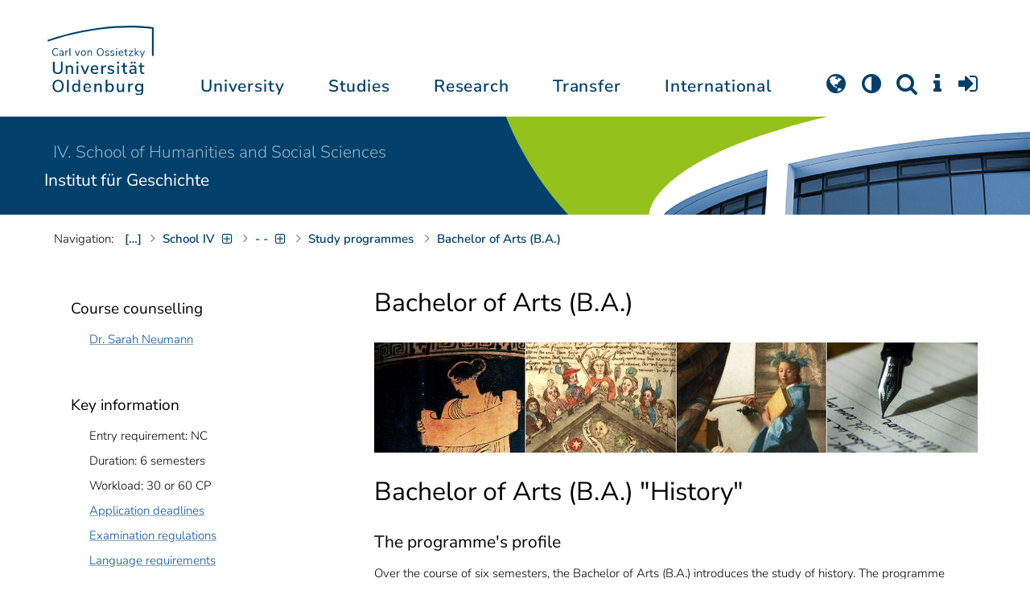

--- FILE ---
content_type: text/html; charset=utf-8
request_url: https://uol.de/en/fk4/institute-of-history/studies-and-teaching/study-programmes/bachelor-of-arts
body_size: 14281
content:
<!DOCTYPE html>
<html class="uol" lang="en">
<head>
    <meta charset="utf-8">

<!-- 
	This website is powered by TYPO3 - inspiring people to share!
	TYPO3 is a free open source Content Management Framework initially created by Kasper Skaarhoj and licensed under GNU/GPL.
	TYPO3 is copyright 1998-2026 of Kasper Skaarhoj. Extensions are copyright of their respective owners.
	Information and contribution at https://typo3.org/
-->


<title>Bachelor of Arts (B.A.) // University of Oldenburg</title>
<meta http-equiv="x-ua-compatible" content="IE=edge">
<meta name="generator" content="TYPO3 CMS">
<meta name="robots" content="index, follow">
<meta name="viewport" content="width=device-width, initial-scale=1">
<meta name="apple-mobile-web-app-title" content="Carl von Ossietzky Universität Oldenburg">


<link rel="stylesheet" href="/_assets/d433799a7157dc4ba6bb3ee09f89cb2e/Assets/Css/fonts.css?1769091518" media="all">
<link rel="stylesheet" href="/typo3temp/assets/compressed/media2click-cf52221afda840b4772c55ad85526fef.css?1769091621" media="all">
<link rel="stylesheet" href="/typo3temp/assets/compressed/ecb3e01623a42af68084ccb4b40d310f-57e375b349977061a3be8880c79a5126.css?1769091621" media="all">
<link rel="stylesheet" href="/typo3temp/assets/compressed/ods_osm-999a60e81ad17ed8cbd5a0f9a61a5783.css?1769091621" media="all">
<link rel="stylesheet" href="/typo3temp/assets/compressed/bootstrap.min-dbcf6717c58100fa862f75362380fe4b.css?1769091621" media="all">
<link rel="stylesheet" href="/typo3temp/assets/compressed/uol-fontawesome-3c158a9c600f4bb0e0cad33e5da33075.css?1769091621" media="all">
<link rel="stylesheet" href="/typo3temp/assets/compressed/flexslider-ea9f297607ef537c09211b61422834e7.css?1769091621" media="all">
<link rel="stylesheet" href="/typo3temp/assets/compressed/uol-flexslider-6dcbf59f5a66e4cf647311acc3d10b73.css?1769091621" media="all">
<link rel="stylesheet" href="/typo3temp/assets/compressed/magnific-popup-9abcf9bd262b29b8cb7089f409dd1d58.css?1769091621" media="all">
<link rel="stylesheet" href="/typo3temp/assets/compressed/owl.carousel.min-c67668cd94556189199315cf71aec862.css?1769091621" media="all">
<link rel="stylesheet" href="/typo3temp/assets/compressed/owl.theme.default-89109fafc2bf40de50f9fedcd811b08f.css?1769091621" media="all">
<link rel="stylesheet" href="/typo3temp/assets/compressed/perfect-scrollbar-4b05ba20d2d09f04836ee586a148e998.css?1769091621" media="all">
<link rel="stylesheet" href="/typo3temp/assets/compressed/uol-b5fac7216b22f4a4fe05fa88b4def2db.css?1769091621" media="all">
<link rel="stylesheet" href="/typo3temp/assets/compressed/jquery.fancybox.min-f8f3d12cc99ad6faf6c63e25ecc309c8.css?1769091621" media="all">
<link rel="stylesheet" href="/typo3temp/assets/compressed/custom-4d23fe6015f5a3be3ab2b7e3d8a9f872.css?1769091621" media="all">



<script src="/typo3temp/assets/compressed/hasjs-a533ac8bd1a914ba7ca31951a5df8f65.js?1769091621"></script>
<script src="/typo3temp/assets/compressed/jquery-3.6.0.min-e7199456bf076d0bbd13047c3109c9ad.js?1769091621"></script>
<script src="/typo3temp/assets/compressed/popper.min-14c23b2dd425e0a3c89333285fc6f186.js?1769091621"></script>
<script src="/typo3temp/assets/compressed/ekko-lightbox.min-3c473e0a339f010c07feca90d2720288.js?1769091621"></script>
<script>
    const m2cCookieLifetime = "7";
</script>

<!--[if lt IE 9]>
<script src="https://oss.maxcdn.com/html5shiv/3.7.2/html5shiv.min.js"></script>
<script src="https://oss.maxcdn.com/respond/1.4.2/respond.min.js"></script>
<link rel="stylesheet" type="text/css" href="/typo3conf/ext/unioltemplate/Resources/Public/Assets/Css/vc_lte_ie9.min.css" media="screen">
<![endif]-->
<!--[if IE  8]>
<link rel="stylesheet" type="text/css" href="/typo3conf/ext/unioltemplate/Resources/Public/Assets/Css/vc-ie8.min.css" media="screen">
<![endif]-->
<script>
var prefersDarkScheme;
var currentTheme;
function checkDarkMode() {
  prefersDarkScheme = window.matchMedia("(prefers-color-scheme: dark)");
  currentTheme = localStorage.getItem("color-mode");
  if (currentTheme == "dark") {
    document.documentElement.setAttribute("data-colormode", "dark");
  } else if (currentTheme == "light") {
    document.documentElement.setAttribute("data-colormode", "light");
  } else {
    if(prefersDarkScheme.matches) {
      document.documentElement.setAttribute("data-colormode", "system-dark");
    } else {
      document.documentElement.setAttribute("data-colormode", "system-light");
    }
  }
  setTimeout(checkDarkMode, 5000);
  return currentTheme;
}
checkDarkMode();
</script>

	<link rel="apple-touch-icon" sizes="180x180" href="/_assets/d433799a7157dc4ba6bb3ee09f89cb2e/Assets/Images/apple-touch-icon.png?v=3&amp;1769091519">
	<link rel="icon" type="image/png" href="/_assets/d433799a7157dc4ba6bb3ee09f89cb2e/Assets/Images/apple-touch-icon-120x120.png?v=3&amp;1769091519" sizes="120x120">
	<link rel="icon" type="image/png" href="/_assets/d433799a7157dc4ba6bb3ee09f89cb2e/Assets/Images/apple-touch-icon-152x152.png?v=3&amp;1769091519" sizes="152x152">
	<link rel="icon" type="image/png" href="/_assets/d433799a7157dc4ba6bb3ee09f89cb2e/Assets/Images/android-chrome-192x192.png?v=3&amp;1769091519" sizes="192x192">
	<link rel="icon" type="image/png" href="/_assets/d433799a7157dc4ba6bb3ee09f89cb2e/Assets/Images/android-chrome-512x512.png?v=3&amp;1769091519" sizes="512x512">
	<link rel="icon" type="image/png" href="/_assets/d433799a7157dc4ba6bb3ee09f89cb2e/Assets/Images/favicon-16x16.png?v=5&amp;1769091519" sizes="16x16">
	<link rel="icon" type="image/png" href="/_assets/d433799a7157dc4ba6bb3ee09f89cb2e/Assets/Images/favicon-32x32.png?v=4&amp;1769091519" sizes="32x32">
	<link rel="manifest" href="/_assets/d433799a7157dc4ba6bb3ee09f89cb2e/Assets/Images/site.webmanifest?v=1&amp;1769091519">
	<link rel="mask-icon" href="/_assets/d433799a7157dc4ba6bb3ee09f89cb2e/Assets/Images/safari-pinned-tab.svg?v=1&amp;1769091519" color="#0059ab">
	<link rel="shortcut icon" href="/_assets/d433799a7157dc4ba6bb3ee09f89cb2e/Assets/Images/favicon-16x16.png?v=5&amp;1769091519">
	<meta name="msapplication-TileColor" content="#da532c">
	<meta name="msapplication-TileImage" content="/_assets/d433799a7157dc4ba6bb3ee09f89cb2e/Assets/Images/mstile-150x150.png?v=1&amp;1769091519">
	<meta name="theme-color" content="#ffffff">






<link rel="canonical" href="https://uol.de/en/fk4/institute-of-history/studies-and-teaching/study-programmes/bachelor-of-arts">

<link rel="alternate" hreflang="de-DE" href="https://uol.de/geschichte/studium-und-lehre/studiengaenge/bachelor-of-arts">
<link rel="alternate" hreflang="en-US" href="https://uol.de/en/fk4/institute-of-history/studies-and-teaching/study-programmes/bachelor-of-arts">
<link rel="alternate" hreflang="x-default" href="https://uol.de/geschichte/studium-und-lehre/studiengaenge/bachelor-of-arts">
<script type="application/ld+json" id="ext-schema-jsonld">{"@context":"https://schema.org/","@type":"WebPage"}</script>
</head>
<body id="p7007" class=" t3 header-3 layout0">
<div id="wrapper" class="default">
    <nav id="sprungnavi">
	<p><a href="#sprung_sprache" accesskey="1"><strong>Navigation</strong></a> [<code>Access-Key 1</code>]</p>
	<ul>
		<li><a id="sprung_sprache" accesskey="8" href="#language_menu" lang="en">Choose other language</a> [<code>Access-Key 8</code>]</li>
		<li><a id="sprung_inhalt" accesskey="2" href="#content">Zum Inhalt springen</a> [<code>Access-Key 2</code>]</li>
		<li><a id="sprung_suche" href="#searchform">Zur Suche springen</a> [<code>Access-Key 4</code>]</li>
		<li><a id="sprung_hauptnavi" accesskey="6" href="#nav-top">Zur Hauptnavigation springen</a> [<code>Access-Key 6</code>]</li>
		<li><a id="sprung_zielgr" accesskey="9" href="#zielgruppennavi">Zur Zielgruppennavigation springen</a> [<code>Access-Key 9</code>]</li>
		<li><a id="sprung_bc" accesskey="7" href="#navizeile">Zur Brotkrumennavigation springen</a> [<code>Access-Key 7</code>]</li>
		<li><a id="sprung_acc" href="/barrierefreiheit">Informationen zur Barrierefreiheit</a></li>
	</ul>
</nav>

<header id="header" class="main-header header-3">
	<div id="header-container" class="container">
		<div id="uol_logo" class="header-logo">
			<a title="Carl von Ossietzky Universität Oldenburg - Offen für neue Wege." rel="home" href="/en/">
				<img width="132" height="85"
					src="/_assets/d433799a7157dc4ba6bb3ee09f89cb2e/Assets/Images/UOL-Logo.svg?1769091519" style="width:132px" alt="Carl von Ossietzky Universität Oldenburg"/>

			</a>
		</div>

		<div id="mainmenu" class="menu-main-inner">
			<nav id="nav-mega" role="navigation"><ul id="nav-top" class="nav nav-menu level-1"><li id="menu-item-57057" class="nav-item item-1"><a href="/en/about" title="University">University</a><ul class="row level-2 uol-submenu"><li class="btn-portal"><a href="/en/about">About the University</a></li><li id="menu-item-57081" class="menu-item item-1 menu-col-mode-0"><a href="/en/outline" title="Profile">Profile</a><ul class="level-3"><li><a href="/en/outline" title="About">About</a></li><li><a href="/en/equal-opportunities" title="Equal Opportunities">Equal Opportunities</a></li><li><a href="/en/digitalisation" title="Digitalisation">Digitalisation</a></li><li><a href="/en/climate-action-and-sustainability" title="Climate Action and Sustainability">Climate Action and Sustainability</a></li><li><a href="/en/teaching-mission-statement" title="Mission statement on Teaching">Mission statement on Teaching</a></li><li><a href="/en/outline/history" title="Historical dates">Historical dates</a></li><li><a href="/en/outline/naming-chronology" title="Chronology of the naming">Chronology of the naming</a></li><li><a href="/en/pictures" title="Pictures of the university">Pictures of the university</a></li><li><a href="/en/contact" title="Contact, Maps and Directions">Contact, Maps and Directions</a></li></ul></li><li id="menu-item-57072" class="menu-item item-2 menu-col-mode-0"><a href="/en/news" title="News">News</a><ul class="level-3"><li><a href="/en/news" title="News articles">News articles</a></li><li><a href="/en/jobs" title="Jobs">Jobs</a></li><li><a href="/en/eventcalendar" title="Event calendar">Event calendar</a></li><li><a href="/en/einblicke" title="EINBLICKE - research magazine">EINBLICKE - research magazine</a></li><li><a href="/en/uni-info" title="UNI-INFO - university newspaper">UNI-INFO - university newspaper</a></li></ul></li><li id="menu-item-57058" class="menu-item item-3 menu-col-mode-0"><a href="/en/institutions" title="Institutions">Institutions</a><ul class="level-3"><li><a href="/en/board" title="Presidential board">Presidential board</a></li><li><a href="/en/bodies" title="Bodies">Bodies</a></li><li><a href="/en/central-administration" title="Central administration and units of the presidential board">Central administration and units of the presidential board</a></li><li><a href="/en/bis" title="University library">University library</a></li><li><a href="/en/institutions" title="Institutions (A-Z)">Institutions (A-Z)</a></li><li><a href="/en/organisation-chart" title="Organisation chart of the university">Organisation chart of the university</a></li></ul></li><li id="menu-item-57065" class="menu-item item-4 menu-col-mode-0"><a href="/en/schools" title="Schools and Departments">Schools and Departments</a><ul class="level-3"><li><a href="/en/school1" title="School I: School of educational and social sciences">School I: School of educational and social sciences</a></li><li><a href="/en/school2" title="School II: School of computing science, business administration, economics, and law">School II: School of computing science, business administration, economics, and law</a></li><li><a href="/en/school3" title="School III: School of linguistics and cultural studies">School III: School of linguistics and cultural studies</a></li><li><a href="/en/fk4" title="School IV: School of humanities and social sciences">School IV: School of humanities and social sciences</a></li><li><a href="/en/school5" title="School V: School of mathematics and science">School V: School of mathematics and science</a></li><li><a href="/en/school6" title="School VI: School of medicine and health sciences">School VI: School of medicine and health sciences</a></li></ul></li></ul></li><li id="menu-item-57022" class="nav-item item-2"><a href="/en/students" title="Studies">Studies</a><ul class="row level-2 uol-submenu"><li class="btn-portal"><a href="/en/students">Student InfoPortal</a></li><li id="menu-item-57046" class="menu-item item-1 menu-col-mode-0">Study decision<ul class="level-3"><li><a href="/en/students/degree-programmes" title="Degree programmes">Degree programmes</a></li><li><a href="/en/students/application" title="Application and enrolment">Application and enrolment</a></li><li><a href="/en/students/campus-life" title="Campus life">Campus life</a></li><li><a href="/en/students/fees/financing-your-studies" title="Financing your studies">Financing your studies</a></li></ul></li><li id="menu-item-57036" class="menu-item item-2 menu-col-mode-0"><a href="/en/students/study-organisation" title="Study organisation">Study organisation</a><ul class="level-3"><li><a href="/en/students/study-entry" title="Study entry">Study entry</a></li><li><a href="https://elearning.uni-oldenburg.de/dispatch.php/search/angebot?trail%5Bindex%5D%5Bname%5D=Studienangebot+von+A+bis+Z&amp;trail%5Bindex%5D%5Bactn%5D=index&amp;cancel_login=1" target="target=_blank" rel="noreferrer" title="Course catalogue">Course catalogue</a></li><li><a href="/en/students/timetable" title="Creating timetable">Creating timetable</a></li><li><a href="/en/students/academic-calendar" title="Academic calendar">Academic calendar</a></li><li><a href="/en/students/exams" title="Exams">Exams</a></li><li><a href="/en/students/recognition" title="Recognition">Recognition</a></li><li><a href="/en/students/enrolment-affairs" title="Enrolment affairs">Enrolment affairs</a></li><li><a href="/en/students/workshops" title="Further workshops">Further workshops</a></li><li><a href="/en/students/fees" title="Fees and financing">Fees and financing</a></li></ul></li><li id="menu-item-57029" class="menu-item item-3 menu-col-mode-0"><a href="/en/students/perspectives-after-graduation" title="Perspectives after graduation">Perspectives after graduation</a><ul class="level-3"><li><a href="/en/careerday" title="Career Day">Career Day</a></li><li><a href="/en/career-advice" title="Career counselling">Career counselling</a></li><li><a href="/en/zskb/counselling/doctorate" title="Doing a PhD">Doing a PhD</a></li><li><a href="/en/alumni-relations" title="Alumni">Alumni</a></li><li><a href="/en/giz" title="Setting up business">Setting up business</a></li></ul></li><li id="menu-item-57023" class="menu-item item-4 menu-col-mode-0"><a href="/en/c3l" title="Lifelong Learning">Lifelong Learning</a><ul class="level-3"><li><a href="/en/c3l" title="Part-time bachelor&#039;s and master&#039;s degrees for working professionals">Part-time bachelor's and master's degrees for working professionals</a></li><li><a href="/en/teaching/higher-education/zertifikat" title="Higher education didactics certificate">Higher education didactics certificate</a></li><li><a href="/en/c3l/guest-students" title="Guest students">Guest students</a></li><li><a href="/en/c3l/open-university" title="Open university">Open university</a></li></ul></li></ul></li><li id="menu-item-56994" class="nav-item item-3"><a href="/en/academic-research" title="Research">Research</a><ul class="row level-2 uol-submenu"><li class="btn-portal"><a href="/en/academic-research">Academic Research</a></li><li id="menu-item-57014" class="menu-item item-1 menu-col-mode-0"><a href="/en/academic-research" title="Research">Research</a><ul class="level-3"><li><a href="/en/guiding-themes-research-areas" title="Research profile of the university">Research profile of the university</a></li><li><a href="/en/excellencestrategy" title="Excellence strategy">Excellence strategy</a></li><li><a href="/en/academic-research/collaborative-research-projects" title="Collaborative research projects">Collaborative research projects</a></li><li><a href="/en/academic-research/junior-research-groups" title="Junior research groups">Junior research groups</a></li><li><a href="/en/academic-research/centres" title="Centres">Centres</a></li><li><a href="/en/academic-research/non-university-research-institutions-on-campus" title="Non-university research institutions on campus">Non-university research institutions on campus</a></li><li><a href="/en/academic-research/quality-assurance" title="Quality assurance">Quality assurance</a></li></ul></li><li id="menu-item-60096" class="menu-item item-2 menu-col-mode-0"><a href="/en/academic-research/academic-career-paths" title="Academic Career Paths">Academic Career Paths</a><ul class="level-3"><li><a href="/en/academic-research/academic-career-paths/strategic" title="Strategic">Strategic</a></li><li><a href="/en/research/academic-career-paths/prospective-doctoral-candidates" title="Prospective doctoral candidates">Prospective doctoral candidates</a></li><li><a href="/en/academic-research/academic-career-paths/doctoral-candidates" title="Doctoral candidates">Doctoral candidates</a></li><li><a href="/en/research/academic-career-paths/postdocs" title="Postdocs">Postdocs</a></li><li><a href="/en/research/academic-career-paths/junior-professorship-and-junior-research-group-leader" title="Junior professorship and junior research group leader">Junior professorship and junior research group leader</a></li><li><a href="/en/academic-research/academic-career-paths/leadership-in-science" title="Leadership in science">Leadership in science</a></li><li><a href="/en/academic-research/academic-career-paths/alliances-and-networks" title="Alliances and Networks">Alliances and Networks</a></li></ul></li><li id="menu-item-56995" class="menu-item item-3 menu-col-mode-0"><a href="/en/academic-research/researchfunding" title="Funding and advice">Funding and advice</a><ul class="level-3"><li><a href="/en/academic-research/funding-by-the-university/young-reseachers-fellowship" title="Funding by the university of Oldenburg">Funding by the university of Oldenburg</a></li><li><a href="/en/researchfunding/national-funding" title="National funding">National funding</a></li><li><a href="/en/researchfunding/international-funding" title="International funding">International funding</a></li><li><a href="/en/promotingyoungresearchers" title="Funding in qualification stages">Funding in qualification stages</a></li><li><a href="/en/researchfunding/scientific-awards-and-miscellaneous-supporting-grants" title="Scientific awards and miscellaneous supporting grants">Scientific awards and miscellaneous supporting grants</a></li></ul></li></ul></li><li id="menu-item-113611" class="nav-item item-4"><a href="/en/transfer" title="Transfer">Transfer</a><ul class="row level-2 uol-submenu"><li class="btn-portal"><a href="/en/transfer">Knowledge and Technology Transfer</a></li><li id="menu-item-113653" class="menu-item item-1 menu-col-mode-0"><a href="/en/transfer/knowledge-transfer" title="Knowledge transfer">Knowledge transfer</a><ul class="level-3"><li><a href="/en/academic-research/knowledge-transfer" title="Science communication">Science communication</a></li><li><a href="/en/transfer/knowledge-transfer/region" title="Transfer to the region">Transfer to the region</a></li><li><a href="/en/c3l" title="Lifelong learning (C3L)">Lifelong learning (C3L)</a></li></ul></li><li id="menu-item-113654" class="menu-item item-2 menu-col-mode-0"><a href="/en/transfer/technology-and-patents" title="Technology transfer">Technology transfer</a><ul class="level-3"><li><a href="/en/transfer/technology-and-patents/patents-and-property-rights" title="Patents and licences">Patents and licences</a></li><li><a href="/en/transfer/affiliated-institutes" title="An-Institutes">An-Institutes</a></li><li><a href="/en/transfer/technology-and-patents/science-and-business" title="Business partnerships">Business partnerships</a></li></ul></li><li id="menu-item-113655" class="menu-item item-3 menu-col-mode-0"><a href="/en/giz" title="start-up support">start-up support</a><ul class="level-3"><li><a href="/en/giz" title="Start-up and Innovation Centre (GIZ)">Start-up and Innovation Centre (GIZ)</a></li><li><a href="/en/giz/start-up-support" title="Advice and funding">Advice and funding</a></li><li><a href="/en/giz/events" title="Formats and events">Formats and events</a></li><li><a href="/en/giz/startups" title="Startup-Portraits">Startup-Portraits</a></li><li><a href="/en/giz/entrepreneurship-courses" title="Chairs for Entrepreneurship &amp; Innovation Management">Chairs for Entrepreneurship & Innovation Management</a></li><li><a href="/en/giz/ueber-das-giz/cooperation" title="Networks &amp; Partnerships">Networks & Partnerships</a></li></ul></li><li id="menu-item-113656" class="menu-item item-4 menu-col-mode-0"><a href="/en/transfer/places" title="Places of transfer">Places of transfer</a><ul class="level-3"><li><a href="/en/transfer/offers-at-the-innovation-campus" title="Innovation campus">Innovation campus</a></li><li><a href="/en/academic-research/knowledge-transfer/schlaues-haus-oldenburg" title="Schlaues Haus Oldenburg (SHO)">Schlaues Haus Oldenburg (SHO)</a></li><li><a href="/en/botanical-garden" title="Botanical garden">Botanical garden</a></li></ul></li></ul></li><li id="menu-item-56972" class="nav-item item-5"><a href="/en/international" title="International">International</a><ul class="row level-2 uol-submenu"><li class="btn-portal"><a href="/en/international">University of Oldenburg - International</a></li><li id="menu-item-56988" class="menu-item item-1 menu-col-mode-0"><a href="/en/welcome-to-oldenburg" title="Welcome to Oldenburg!">Welcome to Oldenburg!</a><ul class="level-3"><li><a href="/en/study-in-oldenburg" title="International degree students">International degree students</a></li><li><a href="/en/exchange-studies" target="_blank" title="International exchange students">International exchange students</a></li><li><a href="/en/international-researchers-and-staff-in-oldenburg/international-doctoral-candidates" title="International doctoral candidates">International doctoral candidates</a></li><li><a href="/en/international-researchers-and-staff" title="International researchers / postdocs / university staff">International researchers / postdocs / university staff</a></li><li><a href="/en/refugees" title="Services and programmes for refugees">Services and programmes for refugees</a></li></ul></li><li id="menu-item-56982" class="menu-item item-2 menu-col-mode-0"><a href="/en/international#c316300" title="International destinations">International destinations</a><ul class="level-3"><li><a href="/en/going-abroad" title="Students">Students</a></li><li><a href="/en/academic-research/academic-career-paths/doctoral-candidates#c758490" title="Doctoral candidates">Doctoral candidates</a></li><li><a href="/en/research/academic-career-paths/postdocs#c706212" title="Postdocs">Postdocs</a></li><li><a href="/en/io/funding-of-international-mobility-and-cooperation" title="Researchers">Researchers</a></li><li><a href="/en/erasmus-stt" title="University staff">University staff</a></li></ul></li><li id="menu-item-56978" class="menu-item item-3 menu-col-mode-0"><a href="/en/international" title="Global network">Global network</a><ul class="level-3"><li><a href="/en/partnerships" title="Partner universities">Partner universities</a></li><li><a href="/en/partnerships/strategic-partner-universities" title="Strategic partner universities">Strategic partner universities</a></li><li><a href="/en/erasmus" title="Erasmus+ programme">Erasmus+ programme</a></li><li><a href="/en/international/projects" title="International Project Showcase">International Project Showcase</a></li><li><a href="/en/international/international-project-funding" title="Promotion of international projects">Promotion of international projects</a></li><li><a href="/en/io/national-code-of-conduct" title="National code of conduct on foreign students">National code of conduct on foreign students</a></li></ul></li><li id="menu-item-56973" class="menu-item item-4 menu-col-mode-0"><a href="/en/international#c316297" title="International university">International university</a><ul class="level-3"><li><a href="/en/internationalisation-strategy" title="Internationalisation strategy">Internationalisation strategy</a></li><li><a href="/en/students/international-degree-programmes" title="International degree programmes">International degree programmes</a></li><li><a href="/en/school3/language-centre" title="Language courses">Language courses</a></li><li><a href="/en/internationalisation-at-home" title="Student networking">Student networking</a></li><li><a href="/en/glossary" title="University terms German-English">University terms German-English</a></li><li><a href="/en/lehramtinternational" title="Internationalising teacher education">Internationalising teacher education</a></li></ul></li></ul></li></ul></nav>
		</div>

		
		<ul id="service_nav" class="nav nav-pills pull-right nav-service">
			<li id="service_lang">
				<a href="#tab-language-menu-mobile" data-toggle="tab"><i class="fa fa-globe"></i></a>
			</li>
			<li id="service_colormode">
				<a href="#tab-colormode-mobile" data-toggle="tab" title="Dark mode"><i class="fa fa-adjust"></i></a>
			</li>
			<li id="service_search">
				<a href="#tab-search-mobile" accesskey="4" data-toggle="tab"><i class="fa fa-search"></i></a>
			</li>
			<li id="service_info">
				<a href="#tab-info-mobile" data-toggle="tab"><i class="fa fa-info"></i></a>
			</li>
			<li id="service_login">
				<a href="#tab-login-mobile" data-toggle="tab"><i class="fa fa-sign-in"></i></a>
			</li>
		</ul>
		

		<div class="x-nav-menu-toggle">
			<div class="x-nav-menu-toggle-inner">
				<div class="x-nav-menu-toggle-icon"><span></span></div>
			</div>
		</div>

		<div id="tab-mobile" class="tab-content">
			<div class="tab-pane fade popover" id="tab-language-menu-mobile">
				<h4 class="lang_de">Sprache wechseln</h4>
				<h4 class="lang_en">Change Language</h4>
					
					<ul id="language_menu_mobile" class="language-menu">
						
							
									
										<li class="NO SPC flag_de">
											<a class="linked-language" href="/geschichte/studium-und-lehre/studiengaenge/bachelor-of-arts" title="Deutsch"><span class="langcode">de</span>Deutsch</a>
										</li>
									
								
						
							
									<li class="CUR flag_en">
										<span class="langcode">en</span>English
									</li>
								
						
							
									
								
						
							
									
								
						
							
									
								
						
							
									
								
						
							
									
								
						
							
									
								
						
							
									
								
						
					</ul>
					

				<span class="btn-close"><i class="fa fa-close"></i></span>
			</div>
			<div class="tab-pane fade popover" id="tab-colormode-mobile">
				<h4 class="lang_de">Hell-/Dunkelmodus</h4><h4 class="lang_en">Light mode / Dark mode</h4>
				<div id="colormode-wrap"><a class="color-mode__btn system"><span></span><b class="lang_de">Systemstandard</b><b class="lang_en">System standard</b></a>
					<a class="color-mode__btn light"><span></span><b class="lang_de">Hell</b><b class="lang_en">Light</b></a>
					<a class="color-mode__btn dark"><span></span><b class="lang_de">Dunkel</b><b class="lang_en">Dark</b></a>
					<!-- div class="colormode-bw"><input id="colormode_bw" name="colormodebw" type="checkbox"><label for="colormode_bw"><span class="lang_de">schwarz-weiß</span></label></div -->

				</div>
				<p class="text-center" style="margin-bottom:0"><a href="https://uol.de/p88187" class="button_inline lang_de">Info und Anleitung</a>
				<a href="https://uol.de/p88187en" class="button_inline lang_en">Info and instruction</a>
				</p>
				<span class="btn-close"><i class="fa fa-close"></i></span>
			</div>
			<div class="tab-pane fade popover" id="tab-search-mobile">
				<div id="search-wrap">
					<label for="suchfeld"><span class="lang_de">Suche</span> <span class="lang_en">Search</span></label>
					<form role="search" class="search-form" method="get" action="/suche" accept-charset="utf-8">
						<input type="text" value="" name="q" id="suchfeld">
						<p style="padding-left:2px"><input type="checkbox" id="s_extsuche" name="extsuche" value="goo" checked="checked" style="margin-right:4px"><label for="s_extsuche" style="cursor:pointer">&nbsp;<span class="lang_en">Embed&nbsp;</span><img src="https://uol.de/img/objekte/google.png" title="Google" alt="Google" style="height:1.3em;"><span class="lang_de">-Suche einbinden</span><span class="lang_en">&nbsp;search</span></label>
							<span class="google-dsgvo-hinweis lang_de">(Mit der Aktivierung der Google-Suche bestätigen Sie, dass Sie mit der Einbindung und der dazu erforderlichen Datenübermittlung an Google einverstanden sind.)</span>
							<span class="google-dsgvo-hinweis lang_en">(By activating Google Search, you confirm that you agree to the integration and the necessary data transfer to Google.)</span>
							<script>document.getElementById("s_extsuche").checked = localStorage.getItem("uol_extsuche") == 'goo' ? true : false;</script>
							<input type="hidden" name="ie" value="utf-8">
							<input type="hidden" name="oe" value="utf-8">
							<input type="hidden" name="cx" value="009619950304644246032:tmpbaar2o8i">
							<input type="hidden" name="cof" value="FORID:9">
							<input type="hidden" name="t3f" value="j">

						</p>
						<button type="submit"><span class="lang_de">suchen</span><span class="lang_en">search</span></button>
					</form>
				</div>
				<span class="btn-close"><i class="fa fa-close"></i></span>
			</div>
			<div class="tab-pane fade popover" id="tab-info-mobile">
				<ul class="sub-menu"><li class="menu-item menu-item-type-custom menu-item-object-custom"><a href="/en/alumni-relations" title="Alumni Relations">Alumni Relations</a></li><li class="menu-item menu-item-type-custom menu-item-object-custom"><a href="/en/employees" title="Information for employees">Information for employees</a></li><li class="menu-item menu-item-type-custom menu-item-object-custom"><a href="/en/c3l/guest-students" title="Guest Students">Guest Students</a></li><li class="menu-item menu-item-type-custom menu-item-object-custom"><a href="/en/refugees" title="Services and Programmes for Refugees">Refugees</a></li><li class="menu-item menu-item-type-custom menu-item-object-custom"><a href="/en/giz" title="Entrepreneurs">Entrepreneurs</a></li><li class="menu-item menu-item-type-custom menu-item-object-custom"><a href="/en/welcome-to-oldenburg" title="International people">International people</a></li><li class="menu-item menu-item-type-custom menu-item-object-custom"><a href="/en/teaching" title="For lecturers and students">For lecturers and students</a></li><li class="menu-item menu-item-type-custom menu-item-object-custom"><a href="/en/students/study-organisation" title="Students">Students</a></li><li class="menu-item menu-item-type-custom menu-item-object-custom"><a href="/en/academic-research/academic-career-paths" title="Early Career Researchers">Early Career Researchers</a></li></ul>
				<span class="btn-close"><i class="fa fa-close"></i></span>
			</div>
			<div class="tab-pane fade popover" id="tab-login-mobile">
				<h4>Login</h4>
				<ul class="cleanmenu geweitet logins">
					<li id="studip-mobil">
						<a id="siplogo" class="loginlink" href="https://elearning.uni-oldenburg.de"
							 title="Stud.IP - Campus- und Lernmanagementsystem ">CampusPortal&nbsp;<span style="display: inline-block; background-image: url(/_assets/d433799a7157dc4ba6bb3ee09f89cb2e/Assets/Images/studip_logo.svg?v=1723061785); height: 22px; width: 64px; background-size: contain; background-repeat: no-repeat;"></span>
						</a>
					</li>
					<li id="peoeip-desktop">
						<a id="peoeiplink" class="loginlink" href="https://personalentwicklung.elearning.uni-oldenburg.de/" title="Personalweiterbildung PEOE.IP"><span class="lang_de">Personalweiterbildung</span><span class="lang_en">Staff training</span>&nbsp;<span id="head_peoeiplogo" style="display: inline-block; background-image: url(/_assets/d433799a7157dc4ba6bb3ee09f89cb2e/Assets/Images/peoeip-logo.svg?v=1723061785); height: 22px; width: 64px; background-size: contain; background-repeat: no-repeat;"></span>
					  </a>
					</li>
					<li id="verwportal-desktop"><a id="verwaltlink" class="loginlink" href="https://uol.de/verwaltungsportal" title="Portal der Verwaltung"><span class="lang_de">Portal der Verwaltung</span><span class="lang_en">Portal of the Administration</span></a>
					</li>
					<li id="bewerbungsportale"><h4>Application portal for study places</h4>
<ul class="geweitet"> 	<li><a href="https://my.uni-assist.de/" target="_blank" title="uni-assist - My assist">Uni-assist:<em> </em>for international applicants</a></li> </ul></li>

				</ul>

				<span class="btn-close"><i class="fa fa-close"></i></span>
			</div>
		</div>
	</div>

</header>

    <div id="wrapper-content" class="clearfix test2">
        











<div id="instbar">
    <div class="inner">

        

        
            
                    <div class="fk">
                        <a href="/en/fk4">
                            IV. School of Humanities and Social Sciences
                        </a>
                    </div>
                
        
        
        
            <div class="einr">
                
                    Institut für Geschichte
                
            </div>
        
        
        
    </div>
</div>

        <main class="site-content-page">
            <div class="container">
                

<div id="content">
	
	<div id="content_header">




    

<div id="navizeile_platzhalter"><nav id="navizeile" aria-label="breadcrumb"><span id="bclabel">Navigation:</span><ol aria-describedby="bclabel"><li id="navp3" class="bcitem hide-sub- curifsub"><a href="/en/" target="_top" class="bclink"><span>Home</span></a><ul class="sublinks" id="navcount3"><li><a href="/en/about" target="_top">About the University</a></li><li><a href="/en/students" target="_top">Students</a></li><li><a href="/en/academic-research" target="_top">Academic Research</a></li><li><a href="/en/transfer" target="_top">Knowledge and Technology Transfer</a></li><li><a href="/en/international" target="_top">International</a></li></ul></li><li id="navp14" class="bcitem hide-sub- curifsub"><a href="/en/about" target="_top" class="bclink"><span>About the University</span></a><ul class="sublinks" id="navcount14"><li><a href="/en/outline" target="_top">Profile of the university</a></li><li><a href="/en/news" target="_top">News</a></li><li><a href="/en/administration-and-organisation" target="_top">Administration and Organisation</a></li><li><a href="/en/schools" target="_top">Schools</a></li><li><a href="/en/institutions" target="_top">Institutions</a></li><li><a href="/en/jobs" target="_top">Job vacancies</a></li><li><a href="/en/contact" target="_top">Maps and Directions</a></li><li><a href="/en/information-for" target="_top">Information for ...</a></li></ul></li><li id="navp8" class="bcitem hide-sub- curifsub"><a href="/en/schools" target="_top" class="bclink"><span>Schools</span></a><ul class="sublinks" id="navcount8"><li><a href="/en/school1" target="_top">I. School of Educational and Social Sciences</a></li><li><a href="/en/school2" target="_top">II. School of Computing Science, Business Administration, Economics, and Law</a></li><li><a href="/en/school3" target="_top">III. School of Linguistics and Cultural Studies</a></li><li><a href="/en/fk4" target="_top">IV. School of Humanities and Social Sciences</a></li><li><a href="/en/school5" target="_top">V. School of Mathematics and Science</a></li><li><a href="/en/school6" target="_top">School VI - Medicine and Health Sciences</a></li><li><a href="/en/schools" target="_top">&ndash; Overview: Schools / Departments / Working Groups</a></li></ul></li><li id="navp28341" class="bcitem hide-sub- curifsub"><a href="/en/fk4" target="_top" class="bclink"><span>School IV</span></a><ul class="sublinks" id="navcount28341"><li>Self-Administration</li></ul></li><li id="navp7004" class="bcitem hide-sub- curifsub"><a href="/en/school4/institute-of-history/studies-and-teaching" target="_top" class="bclink"><span>-  -</span></a><ul class="sublinks" id="navcount7004"><li><a href="/en/fk4/institute-of-history/studies-and-teaching/study-programmes" target="_top">Study programmes</a></li><li><a href="/en/fk4/institute-of-history/studies-and-teaching/study-schemes" target="_top">Study schemes</a></li><li><a href="/en/school4/institute-of-history/studies-and-teaching/teaching" target="_top">Teaching</a></li><li><a href="/en/fk4/institute-of-history/studies-and-teaching/internships" target="_top">Internships</a></li><li><a href="/en/fk4/institute-of-history/studies-and-teaching/scholarships" target="_top">Scholarships</a></li></ul></li><li id="navp49108" class="bcitem hide-sub- curifsub"><a href="/en/fk4/institute-of-history/studies-and-teaching/study-programmes" target="_top" class="bclink"><span>Study programmes</span></a></li><li id="navp7007" class="bcitem hide-sub- curifsub"><a href="/en/fk4/institute-of-history/studies-and-teaching/study-programmes/bachelor-of-arts" target="_top" class="bclink"><span>Bachelor of Arts (B.A.)</span></a></li></ol></nav></div>



    <div id="headline">
        <h1>Bachelor of Arts (B.A.)</h1>
    </div>

</div>

	<div class="row" id="content_body">
		<div id="left" class="col-lg-4">
			

			<div id="infosblock">
						

	
			<div id="c211973" class="frame frame-default frame-type-shortcut frame-layout-0 closed">
				
				
					



				
				
				

    

	
			<div id="c207925" class="frame frame-default frame-type-textmedia frame-layout-0 closed">
				
				
					



				
				

	
		

    
        <header>
            


    
            <h3 class="">
                Course counselling
            </h3>
        



            



            



        </header>
    



	


				
	
	<div class="ce-textpic ce-center ce-above ">
		
			



		

		
				<div class="ce-bodytext">
					
					<ul><li><a href="https://uol.de/suche/person/SNeumann3" target="_blank">Dr. Sarah Neumann</a></li></ul>
				</div>
			

		
	</div>
	


				
					



				
				
					



				
			</div>
		




				
					



				
				
					



				
			</div>
		



	
			<div id="c211975" class="frame frame-hggrau frame-type-textmedia frame-layout-0 closed">
				
				
					



				
				

	
		

    
        <header>
            


    
            
                


    
            <h2 class="">
                Key information
            </h2>
        



            
        



            



            



        </header>
    



	


				
	
	<div class="ce-textpic ce-center ce-above ">
		
			



		

		
				<div class="ce-bodytext">
					
					<ul class="no-indent-pfeil geweitet"> <li>Entry requirement: NC</li> <li>Duration: 6 semesters</li> <li>Workload: 30 or 60 CP</li><li><a href="/en/students/application/deadline/dual-subject-bachelor">Application deadlines</a></li><li><a href="https://uol.de/stud/115/exams" target="_blank">Examination regulations</a></li><li><a href="/f/4/inst/geschichte/download/Sprachanforderungen-Informationsmaterial-EN.pdf?v=1490014272" class="internal-link-new-window">Language requirements</a></li> <li>Important notice: Students with the career goal in education must take into account the regulations concerning&nbsp;<a href="/en/students/teaching-careers" class="external-link-new-window"><span class="b3">sub</span><span class="b4">jec</span><span class="b5">t combination</span></a></li></ul><ul class="no-indent-pfeil geweitet"> </ul>
				</div>
			

		
	</div>
	


				
					



				
				
					



				
			</div>
		



	
			<div id="c211974" class="frame frame-default frame-type-textmedia frame-layout-0 closed">
				
				
					



				
				

	
		

    
        <header>
            


    
            <h3 class="">
                Further Information
            </h3>
        



            



            



        </header>
    



	


				
	
	<div class="ce-textpic ce-center ce-above ">
		
			



		

		
				<div class="ce-bodytext">
					
					<ul class="no-indent geweitet"> 	<li><a href="/f/4/inst/geschichte/download/Koordination_Material/Studienverlaufsplaene/BA_Geschichte_Erstinformationen.pdf?v=1759140408">Getting started</a></li> </ul>
				</div>
			

		
	</div>
	


				
					



				
				
					



				
			</div>
		


				</div>
			</div>
		<div id="main" tabindex="0" class="col-lg-8">
			



    <div id="headline_content">
        <h1>Bachelor of Arts (B.A.)</h1>
    </div>


	<!-- #BeginEditable "Textkoerper" -->
			
			

			<div id="keyvisual"><img src="/f/4/_processed_/5/7/csm_Header-Bachelor_9e78279718.jpg" width="750" height="137"   alt="Bachelor of Arts (B.A.)" ></div>
				
						

	
			<div id="c211969" class="frame frame-default frame-type-textmedia frame-layout-0 closed">
				
				
					



				
				

	
		

    
        <header>
            


    
            <h1 class="">
                Bachelor of Arts (B.A.) &quot;History&quot;
            </h1>
        



            



            



        </header>
    



	


				
	


				
					



				
				
					



				
			</div>
		



	
			<div id="c211970" class="frame frame-default frame-type-textmedia frame-layout-0 closed">
				
				
					



				
				

	
		

    
        <header>
            


    
            <h3 class="">
                The programme&#039;s profile
            </h3>
        



            



            



        </header>
    



	


				
	
	<div class="ce-textpic ce-center ce-above ">
		
			



		

		
				<div class="ce-bodytext">
					
					<p>Over the course of six semesters, the Bachelor of Arts (B.A.) introduces the study of history. The programme offers a first qualified and internationally recognised degree that leads to&nbsp;eligibility for enrolling in a master's degree programme. The characteristics and focuses of the programme are:</p>
<h4 class="aufklappen">European History</h4><ul><li>The professorships at the institute and the research profile of the lecturers strengthen a focus on the subject of Europe. Students are therefore able to specialise on Eastern and/or Western European History.</li></ul><h4 class="aufklappen">Research orientation</h4><ul><li>Research and workshop activities are directly incorporated into academic teaching. Of special note in this context are the research seminars, in which students actively participate in the research process and are able to sharpen their academic profile.</li></ul><h4 class="aufklappen">Innovative forms of teaching and&nbsp;learning&nbsp;</h4><ul><li>Project modules and research seminars are an essential part of the course offer. On the basis of these innovative forms of teaching and learning students are involved in ongoing research processes and projects (e.g. exhibitions).</li></ul><h4 class="aufklappen">historical-didactic Skills</h4><ul><li>The acquisition and development of historical-didactic skills is considered crucial for both students with and without a career goal in education, which is why appropriate modules are a firmly established part of the curriculum.</li></ul>
				</div>
			

		
	</div>
	


				
					



				
				
					



				
			</div>
		



	
			<div id="c211971" class="frame frame-default frame-type-textmedia frame-layout-0 closed">
				
				
					



				
				

	
		

    
        <header>
            


    
            <h3 class="">
                The programme&#039;s structure
            </h3>
        



            



            



        </header>
    



	


				
	
	<div class="ce-textpic ce-center ce-above ">
		
			



		

		
				<div class="ce-bodytext">
					
					<p>A key concern is to enable students to acquire a broad basic knowledge in the field of history and to pave the way for building an individual academic profile, which opens up new learning and career paths. This process of profile building is specifically supported by the curriculum of the study programme:</p>
<h4 class="aufklappen">The Core Curriculum (Sem. 1-2, 30&nbsp;CP)</h4><ul> 	<li>The core curriculum is composed of five core modules, which impart knowledge about the individual historical periods and the basics of scientific work. Furthermore, already in the second semester there is a special focus on the promotion of teaching skills. The early introduction of students to didactical issues reflects the belief of the Institute that historical-didactic skills are of fundamental importance both in educational and non-educational fields of work, which is why these skills are a firmly established part of the curriculum.</li> </ul><h4 class="aufklappen">The Advanced Curriculum (Sem. 3-5, 30 CP)&nbsp;</h4><ul> 	<li>Following the core curriculum in the third semester, the "advanced curriculum" offers the opportunity for students to further their academic study and to set individual study and research focuses. At this stage, innovative forms of teaching and learning gain importance: In advanced and professionalisation modules with a focus on project and research activities, students are directly involved into research processes and are able to gain practical experience.<span>&nbsp;</span></li> </ul><h4 class="aufklappen">Specialisation / Internships (Sem. 1-5, 45 CP)&nbsp;</h4><ul> 	<li>In addition to the curriculum of the subject itself, students also enroll in modules in the area of specialisation (30 CP) and take part in internships (15 CP). In this context, students with the career goal in education acquire knowledge of the basic issues of the educational sciences and gain an insight into professional practice by completing the general school internship ("Allgemeines Schulpraktikum"). Students with a non-school related career goal can freely choose from modules in the area of specialisation and practical modules so that they may sharpen their academic profile and/or acquire additional skills (foreign languages, journalistic writing, ...). Visit the website of the University and the Institute for more information on the&nbsp;<a href="/en/students/area-of-specialisation">area of specialisation</a>&nbsp;and&nbsp;<a href="/en/fk4/institute-of-history/studies-and-teaching/internships">internships</a>.</li> </ul><h4 class="aufklappen">The Bachelor's THESIS (Sem. 5-6, 15 CP)</h4><ul> 	<li>The Bachelor's degree programme&nbsp;is completed with a bachelor's thesis&nbsp;in ONE of the two subjects. Students are advised to attend the&nbsp;preparatory&nbsp;colloquium in the fifth semester.</li> </ul><p>A study plan (in German) for the Bachelor of Arts (B.A.) you will find <a href="/f/4/inst/geschichte/download/Koordination_Material/Studienverlaufsplaene/BA_Geschichte_Studienverlaufsplan.pdf?v=1692003832">here</a>.</p>
				</div>
			

		
	</div>
	


				
					



				
				
					



				
			</div>
		



	
			<div id="c222508" class="frame frame-default frame-type-html frame-layout-0 closed">
				
				
					



				
				
				

    <div class="news-single-backlink"><a href="javascript:history.back()">return to the previous page</a></div>


				
					



				
				
					



				
			</div>
		


				

			




			<!-- #EndEditable -->
		</div>
	</div>

</div>

            </div>
					  
            <div id="inhalt_infos" class="fullwidth">
                <div class="container">
                    <div>
											
											
<a href="mailto:josephine.luehmann@uni-oldenburg.de">Webmaster</a>
(Changed: 12 Dec 2025)
&nbsp;<span id="uol_shortlink_wrap">|&nbsp; <span class="lang_de">Kurz-URL:</span><span class="lang_en">Shortlink:</span> <a href="https://uol.de/p7007en" id="uol_shortlink" class="shortlink" title="Shortlink">https://uol.de/p7007en</a></span>

		    </div>
		</div>
            </div>
        </main>
    </div>
    <footer id="wrapper-footer">
	<div class="container">
		<div class="row footer-top-col-3 footer-5">
			<div class="col-lg-4 col-pos-1">
				<aside id="footer_left">
					<i class="mobile-icon fa fa-bank"></i>
					
    

    <div id="c266315" class="frame  frame-default closed">
        





	
		<header>
            
			<h4>Postal address</h4>

			
            
		</header>
	







        <div class="grid-1c">
            
                
                    

	
			<div id="c266420" class="frame frame-default frame-type-textmedia frame-layout-0 frame-space-before-small closed">
				
				
					



				
				

	
		



	


				
	
	<div class="ce-textpic ce-right ce-intext ">
		
			



		

		
				<div class="ce-bodytext">
					
					<p class="mit-icon pin">Carl von Ossietzky Universität Oldenburg<br> Ammerländer Heerstraße 114-118<br> 26129 Oldenburg</p>
<p class="mit-icon tel"><a href="tel:+494417980">+49-(0)441-798-0</a></p>
				</div>
			

		
	</div>
	


				
					



				
				
					



				
			</div>
		


                
            
                
                    

	
			<div id="c377684" class="frame frame-default frame-type-textmedia frame-layout-0 frame-space-before-small closed">
				
				
					



				
				

	
		

    



	


				
	
	<div class="ce-textpic ce-center ce-above ">
		
			



		

		
				<div class="ce-bodytext">
					
					<p class="mit-icon zeiger"><a href="/en/contact">Contact, maps and directions</a></p>
				</div>
			

		
	</div>
	


				
					



				
				
					



				
			</div>
		


                
            
        </div>
    </div>

    


				</aside>
			</div>
			<div class="col-lg-4 col-sm-6 col-pos-2">
				<aside id="footer_center">
					<i class="mobile-icon fa fa-info-circle"></i>
					
    

    <div id="c266288" class="frame  frame-default closed">
        





	
		<header>
            
			<h4>Information</h4>

			
            
		</header>
	







        <div class="grid-1c">
            
                
                    

	
			<div id="c266419" class="frame frame-default frame-type-html frame-layout-0 closed">
				
				
					



				
				
				

    <ul class="uol_footer_links">
  <li><a class="internal-link" href="https://uol.de/en/data-privacy-statement">Privacy policy</a></li>
  <li><a class="internal-link" href="https://uol.de/en/accessibility">Accessibility</a></li>
  <li><a class="internal-link" href="/sponsoringleistungen">Sponsoring contributions (DE)</a></li>
  <li><a class="internal-link" href="/drittmittelforschung">Externally funded research (DE)</a></li>
  <li><a class="internal-link" href="https://uol.de/en/imprint">Legal notice</a></li>
</ul>


				
					



				
				
					



				
			</div>
		


                
            
        </div>
    </div>

    


				</aside>
			</div>
			<div class="col-lg-4 col-sm-6 col-pos-3">
				<aside id="footer_right">
					<i class="mobile-icon fa fa-share-alt-square"></i>
					
    

    <div id="c266320" class="frame  frame-default closed">
        





	
		<header>
            
			<h4>Please visit us at</h4>

			
            
		</header>
	







        <div class="grid-1c">
            
                
                    

	
			<div id="c266413" class="frame frame-default frame-type-html frame-layout-0 closed">
				
				
					



				
				
				

    <div>        
    <ul class="widget-social-profile social-icon-no-border uol_footer_links">
      <li><a href="https://www.instagram.com/uni.oldenburg/" target="_blank"><i class="fa fa-instagram"></i> Instagram</a></li>
      <li><a href="https://www.linkedin.com/school/carl-von-ossietzky-university-of-oldenburg/" target="_blank"><i class="fa fa-linkedin"></i> LinkedIn</a></li>
      <li><a href="https://wisskomm.social/@UniOldenburg" target="_blank" id="uol_footer_mastodon"><span></span> Mastodon</a></li>
      <li><a href="https://www.youtube.com/user/UniversityOldenburg" target="_blank"><i class="fa fa-youtube"></i> Youtube</a></li>
      <li><a href="https://www.facebook.com/UniversitaetOldenburg" target="_blank"><i class="fa fa-facebook"></i> Facebook</a></li>
      
      <li class="unishop"><a href="https://unishop-oldenburg.de/"><i class="fa fa-shopping-cart"></i> Unishop</a></li>
    </ul>
  </div>
<style>
  .widget-social-profile .unishop a {
    background-color: var(--uol-uniblau)!important;
  }
  .widget-social-profile .unishop a:hover {
    background-color: var(--uol-blau1)!important;
  }
</style>


				
					



				
				
					



				
			</div>
		


                
            
        </div>
    </div>

    


				</aside>
			</div>
		</div>
	</div>
        <script type="text/javascript">
            (function($){
                setWidgetCollapse();
                $(window).resize(function () {
                    setWidgetCollapse();
                });

                function setWidgetCollapse(){
                    var $windowWidth = $(window).width();
                    if($windowWidth<576){
                        $('footer aside.widget').each(function(){
                            var title = $('h4:first',this);
                            var content = $(title).next();
                            $(title).addClass('show collapse');
                            if(content!=null && content!='undefined')
                                $(content).hide();
                            $(title).off();
                            $(title).click(function(){
                                var content = $(this).next();
                                if($(this).hasClass('expanded')){
                                    $(this).removeClass('expanded');
                                    $(title).addClass('collapse');
                                    $(content).slideUp();
                                }
                                else
                                {
                                    $(this).addClass('expanded');
                                    $(title).removeClass('collapse');
                                    $(content).slideDown();
                                }

                            });

                        });
                    }else{
                        $('footer aside.widget').each(function(){
                            var title = $('h4:first',this);
                            $(title).off();
                            var content = $(title).next();
                            $(title).removeClass('collapse');
                            $(title).removeClass('expanded');
                            $(content).show();
                        });
                    }
                }
            })(jQuery);
        </script>
        <div class="footer_bottom_holder">

        </div>
</footer>
<a class="gotop" href="javascript:;">
	<i class="fa fa-angle-up"><span lang="DE">Zum Seitananfang scrollen</span> <span lang="en">Scroll to the top of the page</span></i>
</a>

</div>

<script src="/typo3temp/assets/compressed/media2click-8ee845b27093a1258b55c58abaa8a895.js?1769091621"></script>
<script src="/typo3temp/assets/compressed/Form.min-f421a2c12d027331a4690ad6f205a4b1.js?1769091621" defer="defer"></script>
<script src="/typo3temp/assets/compressed/bootstrap.min-e7602ee19afbfba74a41a814b0f15328.js?1769091621"></script>
<script src="/typo3temp/assets/compressed/owl.carousel-2703185d2f34e16b533bafd8e4b28b85.js?1769091621"></script>
<script src="/typo3temp/assets/compressed/jquery.slicknav.min-f8f31df7df1ac08a4f96de28de7808d1.js?1769091621"></script>
<script src="/typo3temp/assets/compressed/jquery.flexslider-min-d0b0dfcf9edaced0c94904c6b2e01799.js?1769091621"></script>
<script src="/typo3temp/assets/compressed/facelift-099ff518ae9a9d6f3a2ae9a3e312702f.js?1769091621"></script>
<script src="/typo3temp/assets/compressed/jquery.magnific-popup.min-b150fd9e1dd27a18854bf703e996771f.js?1769091621"></script>
<script src="/typo3temp/assets/compressed/jquery-accessibleMegaMenu.min-a07f67523b0c1e90d3c23ea3908d77de.js?1769091621"></script>
<script src="/typo3temp/assets/compressed/jquery.fancybox.min-d318c5e6a04425627094309e68aa002e.js?1769091621"></script>

<!-- Piwik/Matomo -->
<script>
  var _paq = window._paq = window._paq || [];
  _paq.push(["setExcludedQueryParams", ["cHash"]]);
  _paq.push(["setCookieDomain", "uol.de"]);
  _paq.push(['disableCookies']);
  _paq.push(['trackPageView']);
  _paq.push(['enableLinkTracking']);
  (function() {
    // https://analyse.uol.de/piwik
    var u="https://analyse.uol.de/piwik/";
    _paq.push(['setTrackerUrl', u+'matomo.php']);
    if (0 == 1) {
      console.log('site_id=' + '1');
    }
    _paq.push(['setSiteId', 1]);


    // subsite: Unterseiten loggen zusätzlich site
    if('1' == '1' && '23' != '0' && '23' != '') {
      if (0 == 1) {
        console.log('subsite_id=' + '23');
      }
      //_paq.push(['addTracker', piwikUrl = u+'matomo.php', '23']);
      const subSiteArray = '23'.split(',');
      const subSiteArrayLength = subSiteArray.length;
      for (var i = 0; i < subSiteArrayLength; i++) {
        let subSiteId = subSiteArray[i];
        if (0 == 1) {
          console.log('in loop: subSiteId=' + subSiteId);
        }
        _paq.push(['addTracker', piwikUrl = u+'matomo.php', subSiteId]);
      }
    }

    // nur für 404-Seite
    if('0' == '1') {
      _paq.push(['setDocumentTitle',  '404/URL = '
        +  encodeURIComponent(document.location.pathname+document.location.search)
        + ' /From = ' + encodeURIComponent(document.referrer)]);
    }

    // nur für Seite mit Suchergebnissen
    /**
     * Anzahl Suchergebnisse setzen (Variable searchCountForMatomo muss bereits gesetzt sein)
     * - ermöglicht Ansicht "Search Keywords with No Results" (auch in matomo_widgets für TYPO3)
     *
     * @see https://matomo.org/faq/reports/tracking-site-search-keywords/#tracking-no-result-search-keywords
     */
    if('0' == '1') {
          if (typeof searchCountForMatomo !== 'undefined') {
              _paq.push(['setCustomUrl', document.URL + '&search_count=' + searchCountForMatomo]);
          }
    }


    var d=document, g=d.createElement('script'), s=d.getElementsByTagName('script')[0];
    g.async='async'; g.src=u+'matomo.js'; s.parentNode.insertBefore(g,s);
  })();
</script>
<!-- End Piwik/Matomo Code -->
</body>
</html>